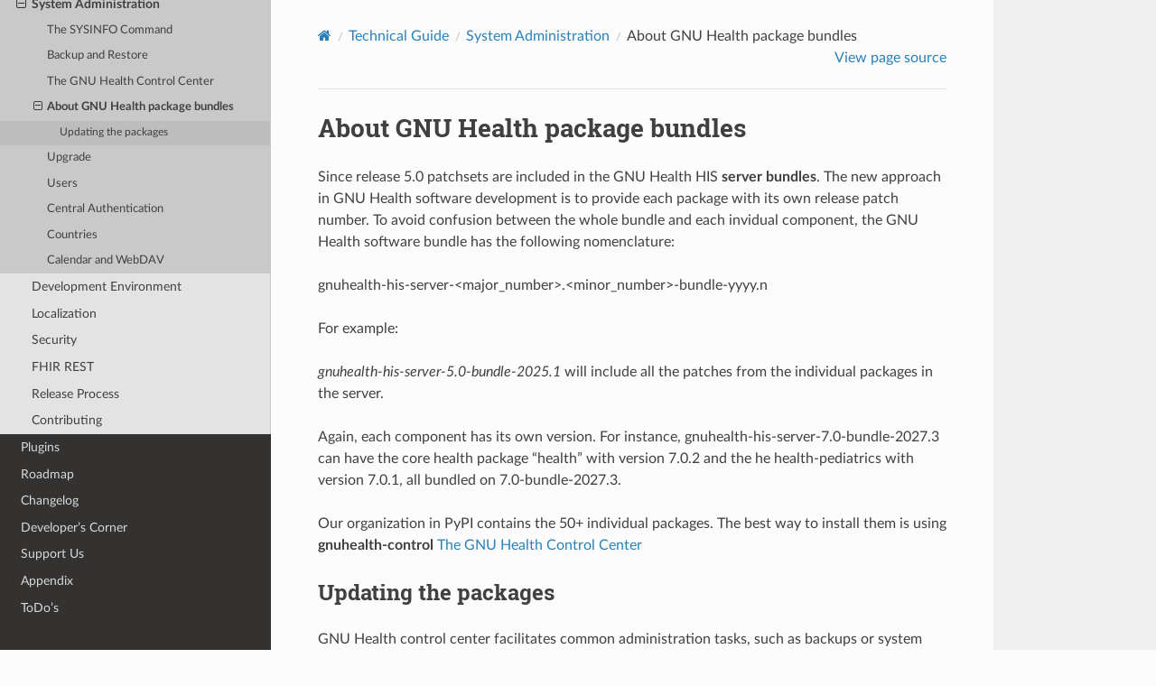

--- FILE ---
content_type: text/html; charset=utf-8
request_url: https://docs.gnuhealth.org/his/techguide/administration/patches.html
body_size: 10637
content:


<!DOCTYPE html>
<html class="writer-html5" lang="en" data-content_root="../../">
<head>
  <meta charset="utf-8" /><meta name="viewport" content="width=device-width, initial-scale=1" />

  <meta name="viewport" content="width=device-width, initial-scale=1.0" />
  <title>About GNU Health package bundles &mdash; GNU Health Hospital Information System  documentation</title>
      <link rel="stylesheet" type="text/css" href="../../_static/pygments.css?v=b86133f3" />
      <link rel="stylesheet" type="text/css" href="../../_static/css/theme.css?v=e59714d7" />
      <link rel="stylesheet" type="text/css" href="../../_static/sphinxcontrib-images/LightBox2/lightbox2/dist/css/lightbox.min.css?v=6e7d0de0" />
      <link rel="stylesheet" type="text/css" href="../../_static/sphinxcontrib-images/LightBox2/lightbox2-customize/pointer.css?v=c97663ff" />
      <link rel="stylesheet" type="text/css" href="../../_static/css/custom.css?v=d0a1bf8f" />

  
      <script src="../../_static/jquery.js?v=5d32c60e"></script>
      <script src="../../_static/_sphinx_javascript_frameworks_compat.js?v=2cd50e6c"></script>
      <script src="../../_static/documentation_options.js?v=5929fcd5"></script>
      <script src="../../_static/doctools.js?v=9bcbadda"></script>
      <script src="../../_static/sphinx_highlight.js?v=dc90522c"></script>
      <script src="../../_static/sphinxcontrib-images/LightBox2/lightbox2/dist/js/lightbox-plus-jquery.min.js?v=f0ca4bb6"></script>
      <script src="../../_static/sphinxcontrib-images/LightBox2/lightbox2-customize/jquery-noconflict.js?v=12818e64"></script>
    <script src="../../_static/js/theme.js"></script>
    <link rel="index" title="Index" href="../../genindex.html" />
    <link rel="search" title="Search" href="../../search.html" />
    <link rel="next" title="Upgrade" href="upgrade.html" />
    <link rel="prev" title="The GNU Health Control Center" href="controlcenter.html" /> 
</head>

<body class="wy-body-for-nav"> 
  <div class="wy-grid-for-nav">
    <nav data-toggle="wy-nav-shift" class="wy-nav-side">
      <div class="wy-side-scroll">
        <div class="wy-side-nav-search" >

          
          
          <a href="../../index.html" class="icon icon-home">
            GNU Health Hospital Information System
          </a>
<div role="search">
  <form id="rtd-search-form" class="wy-form" action="../../search.html" method="get">
    <input type="text" name="q" placeholder="Search docs" aria-label="Search docs" />
    <input type="hidden" name="check_keywords" value="yes" />
    <input type="hidden" name="area" value="default" />
  </form>
</div>
        </div><div class="wy-menu wy-menu-vertical" data-spy="affix" role="navigation" aria-label="Navigation menu">
              <p class="caption" role="heading"><span class="caption-text">Contents:</span></p>
<ul class="current">
<li class="toctree-l1"><a class="reference internal" href="../../preface.html">Preface</a></li>
<li class="toctree-l1"><a class="reference internal" href="../../support.html">Resources and Support</a></li>
<li class="toctree-l1"><a class="reference internal" href="../../features.html">Features</a></li>
<li class="toctree-l1"><a class="reference internal" href="../../userguide/index.html">User Guide</a></li>
<li class="toctree-l1 current"><a class="reference internal" href="../index.html">Technical Guide</a><ul class="current">
<li class="toctree-l2"><a class="reference internal" href="../installation/index.html">Installation</a></li>
<li class="toctree-l2"><a class="reference internal" href="../demodb.html">Local Demo Database</a></li>
<li class="toctree-l2 current"><a class="reference internal" href="index.html">System Administration</a><ul class="current">
<li class="toctree-l3"><a class="reference internal" href="sysinfo.html">The SYSINFO Command</a></li>
<li class="toctree-l3"><a class="reference internal" href="backups.html">Backup and Restore</a></li>
<li class="toctree-l3"><a class="reference internal" href="controlcenter.html">The GNU Health Control Center</a></li>
<li class="toctree-l3 current"><a class="current reference internal" href="#">About GNU Health package bundles</a><ul>
<li class="toctree-l4"><a class="reference internal" href="#updating-the-packages">Updating the packages</a></li>
</ul>
</li>
<li class="toctree-l3"><a class="reference internal" href="upgrade.html">Upgrade</a></li>
<li class="toctree-l3"><a class="reference internal" href="users.html">Users</a></li>
<li class="toctree-l3"><a class="reference internal" href="centralauthentication.html">Central Authentication</a></li>
<li class="toctree-l3"><a class="reference internal" href="countries.html">Countries</a></li>
<li class="toctree-l3"><a class="reference internal" href="calendarwebdav.html">Calendar and WebDAV</a></li>
</ul>
</li>
<li class="toctree-l2"><a class="reference internal" href="../development/index.html">Development Environment</a></li>
<li class="toctree-l2"><a class="reference internal" href="../localization/index.html">Localization</a></li>
<li class="toctree-l2"><a class="reference internal" href="../security.html">Security</a></li>
<li class="toctree-l2"><a class="reference internal" href="../fhir/index.html">FHIR REST</a></li>
<li class="toctree-l2"><a class="reference internal" href="../release.html">Release Process</a></li>
<li class="toctree-l2"><a class="reference internal" href="../contributing.html">Contributing</a></li>
</ul>
</li>
<li class="toctree-l1"><a class="reference internal" href="../../plugins/index.html">Plugins</a></li>
<li class="toctree-l1"><a class="reference internal" href="../../roadmap.html">Roadmap</a></li>
<li class="toctree-l1"><a class="reference internal" href="../../changelog.html">Changelog</a></li>
<li class="toctree-l1"><a class="reference internal" href="../../devcorner.html">Developer’s Corner</a></li>
<li class="toctree-l1"><a class="reference internal" href="../../supportus.html">Support Us</a></li>
<li class="toctree-l1"><a class="reference internal" href="../../appendix/index.html">Appendix</a></li>
<li class="toctree-l1"><a class="reference internal" href="../../todo.html">ToDo’s</a></li>
</ul>

        </div>
      </div>
    </nav>

    <section data-toggle="wy-nav-shift" class="wy-nav-content-wrap"><nav class="wy-nav-top" aria-label="Mobile navigation menu" >
          <i data-toggle="wy-nav-top" class="fa fa-bars"></i>
          <a href="../../index.html">GNU Health Hospital Information System</a>
      </nav>

      <div class="wy-nav-content">
        <div class="rst-content">
          <div role="navigation" aria-label="Page navigation">
  <ul class="wy-breadcrumbs">
      <li><a href="../../index.html" class="icon icon-home" aria-label="Home"></a></li>
          <li class="breadcrumb-item"><a href="../index.html">Technical Guide</a></li>
          <li class="breadcrumb-item"><a href="index.html">System Administration</a></li>
      <li class="breadcrumb-item active">About GNU Health package bundles</li>
      <li class="wy-breadcrumbs-aside">
            <a href="../../_sources/techguide/administration/patches.rst.txt" rel="nofollow"> View page source</a>
      </li>
  </ul>
  <hr/>
</div>
          <div role="main" class="document" itemscope="itemscope" itemtype="http://schema.org/Article">
           <div itemprop="articleBody">
             
  <section id="about-gnu-health-package-bundles">
<span id="techguide-administration-patches-about-gnu-health-package-bundles"></span><h1>About GNU Health package bundles<a class="headerlink" href="#about-gnu-health-package-bundles" title="Link to this heading"></a></h1>
<p>Since release 5.0 patchsets are included in the GNU Health HIS <strong>server bundles</strong>.
The new approach in GNU Health software development is to provide each package
with its own release patch number. To avoid confusion between the whole bundle and
each invidual component, the GNU Health software bundle has the following nomenclature:</p>
<p>gnuhealth-his-server-&lt;major_number&gt;.&lt;minor_number&gt;-bundle-yyyy.n</p>
<p>For example:</p>
<p><em>gnuhealth-his-server-5.0-bundle-2025.1</em> will include all the patches from the
individual packages in the server.</p>
<p>Again, each component has its own version. For instance, gnuhealth-his-server-7.0-bundle-2027.3 can have the core health package “health” with version 7.0.2 and the he health-pediatrics with version 7.0.1, all bundled on 7.0-bundle-2027.3.</p>
<p>Our organization in PyPI contains the 50+ individual packages. The best way to
install them is using <strong>gnuhealth-control</strong> <a class="reference internal" href="controlcenter.html#techguide-administration-controlcenter-the-gnu-health-control-center"><span class="std std-ref">The GNU Health Control Center</span></a></p>
<section id="updating-the-packages">
<span id="techguide-administration-patches-about-gnu-health-package-bundles-updating-the-packages"></span><h2>Updating the packages<a class="headerlink" href="#updating-the-packages" title="Link to this heading"></a></h2>
<p>GNU Health control center facilitates common administration tasks, such as backups or system updates.
To check the status of your Tryton and GNU Health kernel and modules, as well
as to keep your system uptodate, please visit the section <a class="reference internal" href="controlcenter.html#techguide-administration-controlcenter-the-gnu-health-control-center"><span class="std std-ref">The GNU Health Control Center</span></a></p>
<p>Go to <a class="reference internal" href="controlcenter.html#techguide-administration-controlcenter-the-gnu-health-control-center"><span class="std std-ref">The GNU Health Control Center</span></a> for the documentation on how to install the patchsets.</p>
</section>
</section>


           </div>
          </div>
          <footer><div class="rst-footer-buttons" role="navigation" aria-label="Footer">
        <a href="controlcenter.html" class="btn btn-neutral float-left" title="The GNU Health Control Center" accesskey="p" rel="prev"><span class="fa fa-arrow-circle-left" aria-hidden="true"></span> Previous</a>
        <a href="upgrade.html" class="btn btn-neutral float-right" title="Upgrade" accesskey="n" rel="next">Next <span class="fa fa-arrow-circle-right" aria-hidden="true"></span></a>
    </div>

  <hr/>

  <div role="contentinfo">
    <p>&#169; Copyright 2025, GNU Solidario.</p>
  </div>

  Built with <a href="https://www.sphinx-doc.org/">Sphinx</a> using a
    <a href="https://github.com/readthedocs/sphinx_rtd_theme">theme</a>
    provided by <a href="https://readthedocs.org">Read the Docs</a>.
   

</footer>
        </div>
      </div>
    </section>
  </div>
  <script>
      jQuery(function () {
          SphinxRtdTheme.Navigation.enable(true);
      });
  </script> 

</body>
</html>

--- FILE ---
content_type: text/javascript; charset=utf-8
request_url: https://docs.gnuhealth.org/his/_static/sphinxcontrib-images/LightBox2/lightbox2-customize/jquery-noconflict.js?v=12818e64
body_size: -295
content:
 jQuery.noConflict(true);
